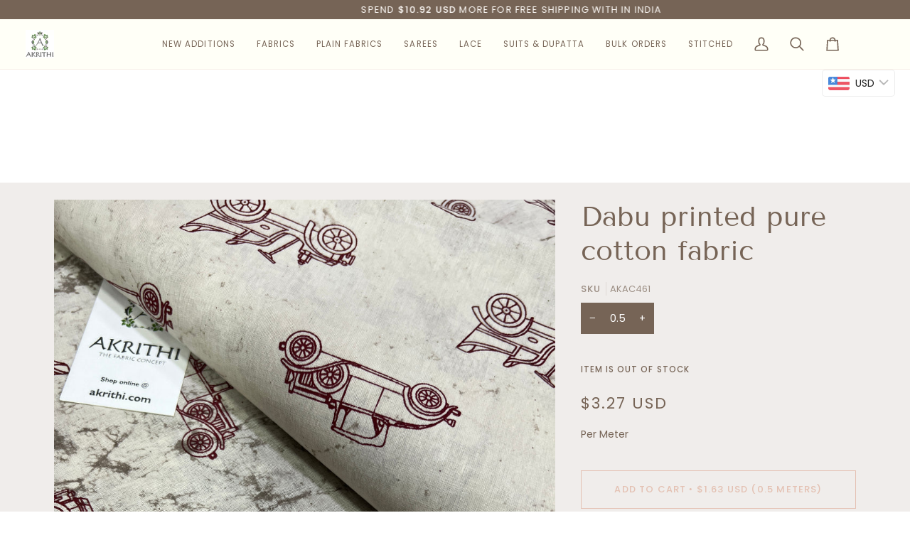

--- FILE ---
content_type: text/css
request_url: https://cdn.shopify.com/extensions/019beb2a-7cf9-7238-9765-11a892117c03/judgeme-extensions-316/assets/arrow-right-carousel-0sK-k8JG.css
body_size: 60
content:
.jm-carousel-navigation__next[data-v-f639b135],.jm-carousel-navigation__previous[data-v-f639b135]{position:absolute;width:48px;height:48px;background:transparent;border:none;padding:var(--jm-space-300);cursor:pointer;z-index:10;display:flex;justify-content:center;align-items:center;color:var(--jm-review-widget-text-color, #000);transform:translateY(-50%);transition:opacity .2s ease}.jm-carousel-navigation__next[data-v-f639b135]:hover:not(:disabled),.jm-carousel-navigation__previous[data-v-f639b135]:hover:not(:disabled){opacity:.7}.jm-carousel-navigation__next[data-v-f639b135]:disabled,.jm-carousel-navigation__previous[data-v-f639b135]:disabled{opacity:.3;cursor:not-allowed}.jm-carousel-navigation__next[data-v-f639b135]:focus-visible,.jm-carousel-navigation__previous[data-v-f639b135]:focus-visible{outline:2px solid var(--jm-widget-primary-color, #108474);outline-offset:2px}.jm-carousel-navigation__next svg[data-v-f639b135],.jm-carousel-navigation__previous svg[data-v-f639b135]{width:24px;height:24px}.jm-carousel-navigation__previous[data-v-f639b135]{top:50%;left:0}.jm-carousel-navigation__next[data-v-f639b135]{top:50%;right:0}.jm-carousel[data-v-f4bc3e3d]{position:relative;width:100%;margin:0 auto;overflow:hidden;overflow-x:clip;outline:none;container-type:inline-size;container-name:carousel}.jm-carousel--four-items[data-v-f4bc3e3d]{max-width:1100px}.jm-carousel__viewport[data-v-f4bc3e3d]{position:relative;width:100%;overflow:hidden;overflow-x:clip}.jm-carousel__viewport[data-v-f4bc3e3d]:before,.jm-carousel__viewport[data-v-f4bc3e3d]:after{content:"";position:absolute;top:0;bottom:0;width:15%;z-index:2;pointer-events:none}.jm-carousel__viewport[data-v-f4bc3e3d]:before{left:0;background:linear-gradient(to right,white 0%,rgba(255,255,255,.95) 20%,rgba(255,255,255,.6) 60%,transparent 100%)}.jm-carousel__viewport[data-v-f4bc3e3d]:after{right:0;background:linear-gradient(to left,white 0%,rgba(255,255,255,.95) 20%,rgba(255,255,255,.6) 60%,transparent 100%)}.jm-carousel--single-item .jm-carousel__viewport[data-v-f4bc3e3d]:before,.jm-carousel--single-item .jm-carousel__viewport[data-v-f4bc3e3d]:after{display:none}@container carousel (min-width: 768px){.jm-carousel__viewport[data-v-f4bc3e3d]:before,.jm-carousel__viewport[data-v-f4bc3e3d]:after{display:none}}.jm-carousel__track[data-v-f4bc3e3d]{display:flex;align-items:flex-start;gap:var(--carousel-gap, 16px);overflow-x:auto;scroll-behavior:smooth;scroll-snap-type:x mandatory;-webkit-overflow-scrolling:touch;scrollbar-width:none;-ms-overflow-style:none;padding:0 10%}.jm-carousel--single-item .jm-carousel__track[data-v-f4bc3e3d]{padding:0}@container carousel (min-width: 768px){.jm-carousel__track[data-v-f4bc3e3d]{padding:0}}@container carousel (min-width: 1000px){.jm-carousel__track[data-v-f4bc3e3d]{overflow-x:hidden;width:100%}}.jm-carousel__track[data-v-f4bc3e3d]::-webkit-scrollbar{display:none}.jm-carousel__track[data-v-f4bc3e3d]>*{flex-shrink:0;scroll-snap-align:center;width:80%;max-width:320px;min-width:250px;box-sizing:border-box}.jm-carousel--single-item .jm-carousel__track[data-v-f4bc3e3d]>*{width:100%;max-width:100%}@container carousel (min-width: 768px){.jm-carousel__track[data-v-f4bc3e3d]>*{scroll-snap-align:start;width:calc((100% - (var(--carousel-gap, 16px) * (var(--slides-per-view) - 1))) / var(--slides-per-view));min-width:250px;flex-shrink:0;flex-grow:0}}@container carousel (min-width: 1000px){.jm-carousel__track[data-v-f4bc3e3d]>*{scroll-snap-align:start;width:calc((100% - (var(--carousel-gap, 16px) * (var(--slides-per-view) - 1))) / var(--slides-per-view));max-width:calc((100% - (var(--carousel-gap, 16px) * (var(--slides-per-view) - 1))) / var(--slides-per-view));min-width:250px;flex-shrink:0;flex-grow:0}}


--- FILE ---
content_type: text/javascript
request_url: https://cdn.shopify.com/s/files/1/1045/0044/t/40/assets/clever_adwords_global_tag.js?shop=akrithi.myshopify.com
body_size: -349
content:
$.getScript('https://www.googletagmanager.com/gtag/js?id=AW-732131321', function(){


  window.dataLayer = window.dataLayer || [];
  function gtag(){dataLayer.push(arguments);}
  gtag('js', new Date());

  gtag('config', 'AW-732131321');

});